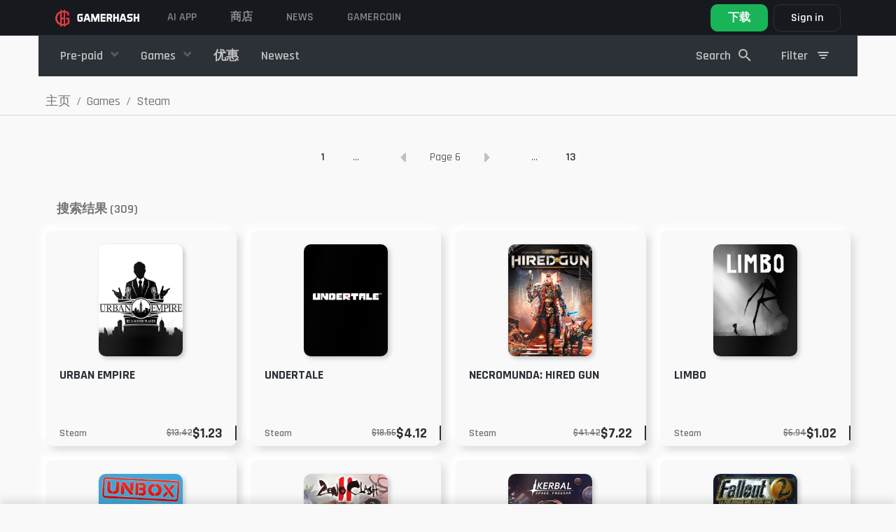

--- FILE ---
content_type: text/html; charset=UTF-8
request_url: https://gamerhash.com/ch/shop/steam-1?page=6
body_size: 17019
content:
<!DOCTYPE html>
<html lang="ch">

<head>

    <meta charset="utf-8">
    <meta name="viewport" content="width=device-width, initial-scale=1, shrink-to-fit=no">

    <!-- Admitad token -->
    <meta name="verify-admitad" content="7cbc70f034"/>
    <!-- CSRF Token -->
    <meta name="csrf-token" content="WP0Opo5KeBHghjEpj5MiLt3T0RCwXxIR0TKkjivY">

                                        <meta name="robots" content="noindex">
                                
    
        <meta name="title" content="Free Steam Games Keys for free">
        <meta name="description" content="Looking for Steam games ? Here you can get them for free, just use the GamerHash app!">
        <meta name="keywords" content="games for free,free games,free keys,keys for free,games without paying,Steam for free">
        <meta name="image" content="https://gamerhash.com/images/meta/meta-image.png">

        <meta property="og:title" content="Free Steam Games Keys for free">
        <meta property="og:site_name" content="GamerHash">
        <meta property="og:description"
              content="Looking for Steam games ? Here you can get them for free, just use the GamerHash app!">
        <meta property="og:url" content="https://gamerhash.com">
        <meta property="og:type" content="website"/>
        <meta property="og:image" content="https://gamerhash.com/images/meta/meta-image.png">

        <meta name="twitter:card" content="summary_large_image">
        <meta name="twitter:site" content="@GamerHashCom">
        <meta name="twitter:title" content="Free Steam Games Keys for free">
        <meta name="twitter:description"
              content="Looking for Steam games ? Here you can get them for free, just use the GamerHash app!">
        <meta name="twitter:image" content="https://gamerhash.com/images/meta/meta-image.png">
        <meta name="twitter:image:alt" content="Gamerhash.com">

        <meta name="type" content="website"/>

        <title>
                            Free Steam Games Keys for free
                    </title>

        <link rel="icon" href="/favicon.ico">

        <link rel="manifest" href="/manifest.json">

                <link rel="canonical"
              href="https://gamerhash.com/ch/shop/steam-1 "/>

        
        <link href="/css/app.css?id=eb41c8aea4a20f140af5" rel="stylesheet">

        
            <!-- Google Tag Manager -->
<script>(function(w,d,s,l,i){w[l]=w[l]||[];w[l].push({'gtm.start':
            new Date().getTime(),event:'gtm.js'});var f=d.getElementsByTagName(s)[0],
        j=d.createElement(s),dl=l!='dataLayer'?'&l='+l:'';j.async=true;j.src=
        'https://www.googletagmanager.com/gtm.js?id='+i+dl;f.parentNode.insertBefore(j,f);
          })(window,document,'script','dataLayer','GTM-W8Q6NFV3');</script>
<!-- End Google Tag Manager -->


            
            
            
            
            
            
            
            

        
    
    <script type="application/ld+json">
        {
            "@context": "http://schema.org",
            "@type": "Organization",
            "name": "GamerHash",
            "description": "GamerHash is a PC application which facilitates the exchange of computing power for virtual goods such as most popular PC games, game credits, streaming services premium accounts, online delivery services vouchers and shopping giftcards. Users have the option to withdraw the collected funds to their external Bitcoin wallets.",
            "logo": "https://gamerhash.com/images/landing/logo_black.png",
            "url": "http://GamerHash.com",
            "sameAs": ["https://www.facebook.com/GamerHashApp/",
                "https://www.youtube.com/channel/UCv6axnIN6jczLcLraH4cK6g"
            ],
            "address": {
                "@type": "PostalAddress",
                "addressLocality": "Poznań",
                "addressCountry": "Poland"
            },
            "parentOrganization": "CoinAxe sp. z o.o.",
            "foundingDate": "2018-11-15",
            "location": {
                "@type": "Place",
                "address": {
                    "@type": "PostalAddress",
                    "addressLocality": "Poznań"
                }
            }
        }
    </script>


    
    <style>
        .tabs-section .tab-container .tab-content .right a {
            border: 1px solid hsla(0, 0%, 98%, .25);
            border-radius: 10px;
            color: #fff;
            font-size: 18px;
            font-style: normal;
            font-weight: 600;
            line-height: 150%;
            margin: auto;
            padding: 8px 24px;
            transition: background .3s ease, background-color .3s ease, color .3s ease, border-color .3s ease, transform .3s ease, filter .3s ease, opacity .3s ease
        }

        @media (min-width: 992px) {
            .tabs-section .tab-container .tab-content .right a {
                margin-left: auto;
                margin-right: 0;
                margin-top: 0;
                margin-bottom: 0;
            }
        }

        .tabs-section .tab-container .tab-content .right a:hover {
            background-color: hsla(0, 0%, 98%, .25);
            border-color: #fff;
            text-decoration: none
        }

        @media (max-width: 767.98px) {
            header.large-header {
                background-color: #181b1f;
            }
        }

        footer {
            margin-top: 0 !important;
        }
    </style>


</head>

<body id="page-top" class="    shop-products nav-dark nav-fluid nav-height-fixed
 lang-ch">
<!-- Google Tag Manager (noscript) -->
<noscript>
    <iframe src="https://www.googletagmanager.com/ns.html?id=GTM-W8Q6NFV3" height="0" width="0" style="display:none;visibility:hidden"></iframe>
</noscript>
<!-- End Google Tag Manager (noscript) -->


            <div id="shop-app" class="flex-1">
            <div class="shop">

                <button v-if="!filterIsOpen" v-on:click.prevent="setMobileFilter(true)" class="mobile-button-filter">
                    <svg width="40px" height="40px" id="filter" xmlns="http://www.w3.org/2000/svg" width="24"
                         height="24" viewBox="0 0 24 24">
                        <g id="ic_search_" data-name="ic_search ">
                            <rect id="square" width="24" height="24" fill="none"/>
                            <rect id="Rectangle_33187" data-name="Rectangle 33187" width="16" height="2" rx="1"
                                  transform="translate(20 9) rotate(180)" fill="#fff"/>
                            <rect id="Rectangle_33188" data-name="Rectangle 33188" width="12" height="2" rx="1"
                                  transform="translate(18 13) rotate(180)" fill="#fff"/>
                            <rect id="Rectangle_33189" data-name="Rectangle 33189" width="6" height="2" rx="1"
                                  transform="translate(15 17) rotate(180)" fill="#fff"/>
                        </g>
                    </svg>

                </button>
                                                                            <header class="nav2 fixed-top has-tos large-header">

    
    <nav
        class=" container-fluid  navbar navbar-expand">

        <div class="nav-platform d-none">
            <div>
                <svg xmlns="http://www.w3.org/2000/svg" width="24" height="25" viewBox="0 0 24 25" fill="none">
                    <path
                        d="M15.4071 11.8721V13.5117H17.3606V17.0349C16.7577 17.5596 16.0588 17.9624 15.3025 18.221C15.0755 18.2995 14.842 18.3579 14.6048 18.3954V6.56978C14.7095 6.60466 14.849 6.60466 14.9536 6.63955C15.6255 6.7712 16.2728 7.00658 16.8723 7.33723L16.9071 9.63956H18.8258C18.8258 9.08142 18.8606 8.55816 18.8606 8.0349V6.46513C18.0093 5.83551 17.0525 5.36298 16.035 5.06977C15.5662 4.94 15.088 4.8467 14.6048 4.7907V3.5H12.9653V4.68605H12.8606C12.2298 4.67783 11.5996 4.72452 10.9769 4.82559V3.5H9.33734V5.20931C9.26757 5.24419 9.19781 5.24419 9.12804 5.27908C8.09862 5.65223 7.15101 6.2208 6.33733 6.9535C5.56899 7.6441 4.97185 8.50398 4.59313 9.46514C4.19921 10.4649 3.99799 11.5301 4.00011 12.6047C3.99497 13.6051 4.17229 14.5981 4.52337 15.5349C4.88168 16.4707 5.44142 17.3163 6.16291 18.0117C6.95998 18.7748 7.91169 19.3577 8.95362 19.721C9.09795 19.7517 9.23837 19.7985 9.37223 19.8605V21.5001H11.0118V20.2443C11.6364 20.328 12.2654 20.3746 12.8955 20.3838H12.9653V21.5001H14.6048V20.2443C15.2349 20.1394 15.8539 19.9759 16.4537 19.7559C17.5188 19.3226 18.4726 18.6549 19.2444 17.8024V11.8721H15.4071ZM12.8606 6.43025H12.9653V11.907H11.0118V6.60467C11.6214 6.48981 12.2403 6.43142 12.8606 6.43025ZM7.73268 16.7559C7.18128 16.2138 6.75298 15.5595 6.47686 14.8373C6.20056 14.1253 6.05863 13.3684 6.05826 12.6047C6.04793 10.9792 6.67394 9.41417 7.80245 8.24421C8.2485 7.79865 8.76765 7.43288 9.33734 7.16281V17.8373C8.7465 17.5677 8.2043 17.2023 7.73268 16.7559ZM12.9304 18.5698C12.2869 18.5685 11.6449 18.5101 11.0118 18.3954V13.5117H12.9653V18.5698H12.9304Z"
                        fill="#F9F9F9" fill-opacity="0.5" />
                </svg>
            </div>
            <div>
                GAMERHASH<br>PLATFORM
            </div>
        </div>
        <a  class="navbar-brand" href="https://gamerhash.com/ch">
            <img src="https://gamerhash.com/images/gamerhash-logo.svg" alt="GAMERHASH" />
        </a>

        <button class="navbar-toggler" type="button" data-toggle="collapse" data-target="#navbarCollapse"
            aria-controls="navbarCollapse" aria-expanded="false" aria-label="Toggle navigation">
            <span class="navbar-toggler-icon"></span>
        </button>

        <div class="collapse navbar-collapse" id="navbarCollapse">
            <ul class="navbar-nav align-items-center navbar-nav-site justify-content-md-start " id="navbar-nav-site">

                <!-- <li class="nav-item">
                    <a class="nav-link" href="https://gamerhash.com/ch/stats">
                        GAMERHASH AI
                    </a>
                </li> -->

                <!-- <li class="nav-item">
                    <a class="nav-link" target="_blank" href="https://gamercoin.com/en/token">
                        GHX Token
                    </a>
                </li> -->

 <li class="nav-item">
                    <a class="nav-link" href="https://gamerhash.com/ch#ai-app" data-scroll-target="#ai-app">
                       AI APP
                    </a>
		</li>

                <li class="nav-item">
                    <a class="nav-link" href="https://gamerhash.com/ch/shop">
                        商店
                    </a>
                </li>


                <li class="nav-item">
                    <a class="nav-link" target="_blank" href="https://twitter.com/GamerHashCom">
                        News
                    </a>
                </li>

                <li class="nav-item">
                    <a class="nav-link" target="_blank" href="https://gamercoin.com">
                        GAMERCOIN
                    </a>
                </li>

                                                
            </ul>

            
                            <shop-navbar :price-options="
[
            {
                id: 'price',
                text: 'Low to high',
            },
            {
                id: '-price',
                text: 'High to low',
            },
        ]
" filter-url="https://gamerhash.com/ch/shop/steam-1"
    type="shop" inline-template>
    <transition name="slide-fade">
        <div v-show="filterIsOpen || !isMobile" class="shop-navbar-wrap text-center"
            :class="filterIsOpen || !isMobile ? 'shop-navbar-wrap__show': null" id="shop-navbar-wrap">

            <div
                :class=" !isMobile
                ? 'container d-flex justify-content-between align-items-center' : 'shop-navbar-wrap__container'">
                <div class="shop-navbar-wrap__close" v-on:click.prevent=" setMobileFilter(false)">
                    <div class="shop-navbar-wrap__close--icon"></div>
                </div>
                                    <ul class="shop-navbar-wrap__list shop-navbar order-2 order-md-1 " id="shop-navbar">

                        
                                                    
                                <li class="nav-item  order-8 order-md-2"
                                    :class="!isMobile ? 'dropdown category-dropdown' : null">
                                    <a class="nav-link nav-link--category "
                                        :class="!isMobile ? 'dropdown-toggle' : null"
                                        href=" https://gamerhash.com/ch/shop/giftcards " id="category-2"
                                        data-toggle="dropdown" aria-haspopup="true" aria-expanded="false">
                                        Pre-paid
                                    </a>
                                    <div :class="!isMobile ? 'dropdown-menu secondary-dropdown-menu ' : 'd-flex flex-wrap'"
                                        aria-labelledby="category-2">
                                        <div class="dropdown-tip d-none d-md-block"></div>
                                        <a class="dropdown-item  nav-link " href="https://gamerhash.com/ch/shop/giftcards "
                                            :class="!isMobile ? null : 'w-50'"> <img
                                                src="https://gamerhash.com/images/shop/category-icon-all.svg"
                                                class="shop-navbar-wrap__category-icon"
                                                alt="显示全部">
                                            显示全部</a>

                                                                                                                                    <a class="dropdown-item   nav-link" :class="!isMobile ? 'w-100' : 'w-50'"
                                                    href="https://gamerhash.com/ch/shop/giftcards-2 "><img src="https://gamerhash.com/storage/categories/GmvGYliXFZ5Lr7JEj3pe5YnxXZ2Tkb2nHSOHq1L4.svg"
                                                        class="shop-navbar-wrap__category-icon"
                                                        alt="Gift cards">Gift cards</a>
                                                                                                                                                                                <a class="dropdown-item   nav-link" :class="!isMobile ? 'w-100' : 'w-50'"
                                                    href="https://gamerhash.com/ch/shop/pre-paid "><img src="https://gamerhash.com/storage/categories/lDPD19GenMhWWroRhAExNIwVwA0PAVEmP1zQfZEH.svg"
                                                        class="shop-navbar-wrap__category-icon"
                                                        alt="Prepaid">Prepaid</a>
                                                                                                                                                                                <a class="dropdown-item   nav-link" :class="!isMobile ? 'w-100' : 'w-50'"
                                                    href="https://gamerhash.com/ch/shop/skins "><img src="https://gamerhash.com/storage/categories/npCqL9Mhyl2RINgqMXQ1rgje2gBESwAogBmgKZDf.svg"
                                                        class="shop-navbar-wrap__category-icon"
                                                        alt="Gaming">Gaming</a>
                                                                                                                        </div>

                                </li>
                                                                                
                                <li class="nav-item  order-9 order-md-3"
                                    :class="!isMobile ? 'dropdown category-dropdown' : null">
                                    <a class="nav-link nav-link--category "
                                        :class="!isMobile ? 'dropdown-toggle' : null"
                                        href=" https://gamerhash.com/ch/shop/games " id="category-1"
                                        data-toggle="dropdown" aria-haspopup="true" aria-expanded="false">
                                        Games
                                    </a>
                                    <div :class="!isMobile ? 'dropdown-menu secondary-dropdown-menu ' : 'd-flex flex-wrap'"
                                        aria-labelledby="category-1">
                                        <div class="dropdown-tip d-none d-md-block"></div>
                                        <a class="dropdown-item  nav-link " href="https://gamerhash.com/ch/shop/games "
                                            :class="!isMobile ? null : 'w-50'"> <img
                                                src="https://gamerhash.com/images/shop/category-icon-all.svg"
                                                class="shop-navbar-wrap__category-icon"
                                                alt="显示全部">
                                            显示全部</a>

                                                                                                                                    <a class="dropdown-item   nav-link" :class="!isMobile ? 'w-100' : 'w-50'"
                                                    href="https://gamerhash.com/ch/shop/gog-com-1 "><img src="https://gamerhash.com/storage/categories/RGUx997WCDuO2e3uGme4yED0T7xovVNX3dE2BjSl.svg"
                                                        class="shop-navbar-wrap__category-icon"
                                                        alt="GOG.com">GOG.com</a>
                                                                                                                                                                                <a class="dropdown-item   nav-link" :class="!isMobile ? 'w-100' : 'w-50'"
                                                    href="https://gamerhash.com/ch/shop/battle-net-1 "><img src="https://gamerhash.com/storage/categories/uR2l7CVskoz9RDrMUYs1PtV5YlwJgQA4RFuRAbMK.svg"
                                                        class="shop-navbar-wrap__category-icon"
                                                        alt="Battle.net">Battle.net</a>
                                                                                                                                                                                <a class="dropdown-item   nav-link" :class="!isMobile ? 'w-100' : 'w-50'"
                                                    href="https://gamerhash.com/ch/shop/epic-games-1 "><img src="https://gamerhash.com/storage/categories/OOhjX4LIQEPYwFdziMMToCPp6V8dETZxwwdfOtkU.svg"
                                                        class="shop-navbar-wrap__category-icon"
                                                        alt="Epic Games">Epic Games</a>
                                                                                                                                                                                <a class="dropdown-item   nav-link" :class="!isMobile ? 'w-100' : 'w-50'"
                                                    href="https://gamerhash.com/ch/shop/steam-1 "><img src="https://gamerhash.com/storage/categories/413StKNYo7aQEK68ce5wJfCzUgPvx7OQsby2DEXx.svg"
                                                        class="shop-navbar-wrap__category-icon"
                                                        alt="Steam">Steam</a>
                                                                                                                                                                                <a class="dropdown-item   nav-link" :class="!isMobile ? 'w-100' : 'w-50'"
                                                    href="https://gamerhash.com/ch/shop/origin-1 "><img src="https://gamerhash.com/storage/categories/RlK8QcKCWqRXCtMpRCMTKALSuLjXWcSJ0SuY1YSl.svg"
                                                        class="shop-navbar-wrap__category-icon"
                                                        alt="Origin">Origin</a>
                                                                                                                                                                                <a class="dropdown-item   nav-link" :class="!isMobile ? 'w-100' : 'w-50'"
                                                    href="https://gamerhash.com/ch/shop/uplay-1 "><img src="https://gamerhash.com/storage/categories/p6jSD9j1fRTjrr3BiBSJtReQpziv8F1Chl8Jyiag.svg"
                                                        class="shop-navbar-wrap__category-icon"
                                                        alt="Uplay">Uplay</a>
                                                                                                                                                                                <a class="dropdown-item   nav-link" :class="!isMobile ? 'w-100' : 'w-50'"
                                                    href="https://gamerhash.com/ch/shop/windows-store-1 "><img src="https://gamerhash.com/storage/categories/aIYrx8TKGDLzfq3dmliBQN4QUcXGi5QJcCL7T32f.svg"
                                                        class="shop-navbar-wrap__category-icon"
                                                        alt="Microsoft Store">Microsoft Store</a>
                                                                                                                                                                                <a class="dropdown-item   nav-link" :class="!isMobile ? 'w-100' : 'w-50'"
                                                    href="https://gamerhash.com/ch/shop/rockstar-social-club-1 "><img src="https://gamerhash.com/storage/categories/a1xjMmmolvww5Wu8X1xqzIHcxGO62eM9oVjviWF9.svg"
                                                        class="shop-navbar-wrap__category-icon"
                                                        alt="Rockstar Social Club">Rockstar Social Club</a>
                                                                                                                                                                                <a class="dropdown-item   nav-link" :class="!isMobile ? 'w-100' : 'w-50'"
                                                    href="https://gamerhash.com/ch/shop/bethesda-4 "><img src="https://gamerhash.com/storage/categories/kSf5Q3pzvTpmAyv9DNZijg05iEVABAdo5JNjW6gC.svg"
                                                        class="shop-navbar-wrap__category-icon"
                                                        alt="Bethesda">Bethesda</a>
                                                                                                                        </div>

                                </li>
                                                                            <div class="d-flex order-1 order-md-10 ">

                                                        <li class="nav-item   ">
                                <a class="nav-link extra-links"
                                    href="
                                                                                   https://gamerhash.com/ch/shop/promo ">
                                    <img src="https://gamerhash.com/images/shop/category-icon-promo.svg"
                                        class="shop-navbar-wrap__category-icon d-inline  d-md-none"
                                        alt="优惠">
                                    优惠</a>
                            </li>
                            
                            <li class="nav-item   order-md-4">
                                <a class="nav-link extra-links"
                                    href="
                                                https://gamerhash.com/ch/shop/latest "><img
                                        src="https://gamerhash.com/images/shop/category-icon-new.svg"
                                        class="shop-navbar-wrap__category-icon d-inline  d-md-none"
                                        alt="account.common.menu.latest">
                                    Newest</a>
                            </li>
                        </div>
                    </ul>
                                <li class="nav-item ml-md-auto order-1 order-md-2 nav-item-search d-flex  cursor-pointer mr-md-4"
                    v-on:click="setOpenSearchingOverlay(true)">
                    <div class="form-group shop-navbar-wrap__search-group mb-0">
                        <input class="form-control search-trigger d-block d-md-none" placeholder="Search" name="q" type="text">
                        <span class="nav-link px-0 d-none d-md-block">Search</span>
                        <img class="ml-2 d-none d-md-block" src="https://gamerhash.com/images/shop/search.svg"
                            alt="Search" />
                    </div>

                </li>

                <li class="nav-item order-3 order-md-3 nav-item-filters d-flex">
                                            <shop-filter-wrapper :is-mobile="isMobile" v-on:reset-filter="resetFilter" v-on:handle-filter="handleFilter"
    :regions="[{&quot;id&quot;:1,&quot;image&quot;:&quot;Gyhkh3FNEwA1VxA6OmO5z80IUsb8k7Ia2ZWVuJbI.svg&quot;,&quot;is_visible&quot;:1,&quot;key&quot;:&quot;region_polish&quot;,&quot;created_at&quot;:&quot;2019-06-04T10:34:47.000000Z&quot;,&quot;updated_at&quot;:&quot;2021-09-08T12:52:31.000000Z&quot;,&quot;name&quot;:&quot;Poland&quot;,&quot;translations&quot;:[{&quot;id&quot;:5,&quot;market_region_id&quot;:1,&quot;name&quot;:&quot;Poland&quot;,&quot;locale&quot;:&quot;ch&quot;},{&quot;id&quot;:2,&quot;market_region_id&quot;:1,&quot;name&quot;:&quot;Poland&quot;,&quot;locale&quot;:&quot;en&quot;},{&quot;id&quot;:6,&quot;market_region_id&quot;:1,&quot;name&quot;:&quot;Poland&quot;,&quot;locale&quot;:&quot;jp&quot;},{&quot;id&quot;:7,&quot;market_region_id&quot;:1,&quot;name&quot;:&quot;Poland&quot;,&quot;locale&quot;:&quot;kr&quot;},{&quot;id&quot;:1,&quot;market_region_id&quot;:1,&quot;name&quot;:&quot;Polska&quot;,&quot;locale&quot;:&quot;pl&quot;},{&quot;id&quot;:4,&quot;market_region_id&quot;:1,&quot;name&quot;:&quot;Poland&quot;,&quot;locale&quot;:&quot;pt&quot;},{&quot;id&quot;:3,&quot;market_region_id&quot;:1,&quot;name&quot;:&quot;Poland&quot;,&quot;locale&quot;:&quot;ru&quot;}]},{&quot;id&quot;:2,&quot;image&quot;:&quot;AAAye8Ye2ZvImlZu8Bv8xjXkXF7HlynJdE4trfUa.svg&quot;,&quot;is_visible&quot;:1,&quot;key&quot;:&quot;region_english&quot;,&quot;created_at&quot;:&quot;2019-06-04T10:35:24.000000Z&quot;,&quot;updated_at&quot;:&quot;2021-09-08T12:52:49.000000Z&quot;,&quot;name&quot;:&quot;Europe&quot;,&quot;translations&quot;:[{&quot;id&quot;:12,&quot;market_region_id&quot;:2,&quot;name&quot;:&quot;Europe&quot;,&quot;locale&quot;:&quot;ch&quot;},{&quot;id&quot;:9,&quot;market_region_id&quot;:2,&quot;name&quot;:&quot;Europe&quot;,&quot;locale&quot;:&quot;en&quot;},{&quot;id&quot;:13,&quot;market_region_id&quot;:2,&quot;name&quot;:&quot;Europe&quot;,&quot;locale&quot;:&quot;jp&quot;},{&quot;id&quot;:14,&quot;market_region_id&quot;:2,&quot;name&quot;:&quot;Europe&quot;,&quot;locale&quot;:&quot;kr&quot;},{&quot;id&quot;:8,&quot;market_region_id&quot;:2,&quot;name&quot;:&quot;Europa&quot;,&quot;locale&quot;:&quot;pl&quot;},{&quot;id&quot;:11,&quot;market_region_id&quot;:2,&quot;name&quot;:&quot;Europe&quot;,&quot;locale&quot;:&quot;pt&quot;},{&quot;id&quot;:10,&quot;market_region_id&quot;:2,&quot;name&quot;:&quot;Europe&quot;,&quot;locale&quot;:&quot;ru&quot;}]},{&quot;id&quot;:3,&quot;image&quot;:&quot;HRgXN4fvj338bpE26f1Hsq0uXx9rexPnA3al2r3X.svg&quot;,&quot;is_visible&quot;:1,&quot;key&quot;:&quot;region_asia&quot;,&quot;created_at&quot;:&quot;2019-06-04T14:48:38.000000Z&quot;,&quot;updated_at&quot;:&quot;2021-09-08T12:52:59.000000Z&quot;,&quot;name&quot;:&quot;Asia-Pacific&quot;,&quot;translations&quot;:[{&quot;id&quot;:19,&quot;market_region_id&quot;:3,&quot;name&quot;:&quot;Asia-Pacific&quot;,&quot;locale&quot;:&quot;ch&quot;},{&quot;id&quot;:16,&quot;market_region_id&quot;:3,&quot;name&quot;:&quot;Asia-Pacific&quot;,&quot;locale&quot;:&quot;en&quot;},{&quot;id&quot;:20,&quot;market_region_id&quot;:3,&quot;name&quot;:&quot;Asia-Pacific&quot;,&quot;locale&quot;:&quot;jp&quot;},{&quot;id&quot;:21,&quot;market_region_id&quot;:3,&quot;name&quot;:&quot;Asia-Pacific&quot;,&quot;locale&quot;:&quot;kr&quot;},{&quot;id&quot;:15,&quot;market_region_id&quot;:3,&quot;name&quot;:&quot;Azja i Oceania&quot;,&quot;locale&quot;:&quot;pl&quot;},{&quot;id&quot;:18,&quot;market_region_id&quot;:3,&quot;name&quot;:&quot;Asia-Pacific&quot;,&quot;locale&quot;:&quot;pt&quot;},{&quot;id&quot;:17,&quot;market_region_id&quot;:3,&quot;name&quot;:&quot;Asia-Pacific&quot;,&quot;locale&quot;:&quot;ru&quot;}]},{&quot;id&quot;:4,&quot;image&quot;:&quot;Z0sFBhFtTSTzAjW7s9cBjPOAhEt5wcTfgMKl8T4b.svg&quot;,&quot;is_visible&quot;:1,&quot;key&quot;:&quot;region_global&quot;,&quot;created_at&quot;:&quot;2019-06-04T15:20:06.000000Z&quot;,&quot;updated_at&quot;:&quot;2021-09-08T12:53:06.000000Z&quot;,&quot;name&quot;:&quot;Global&quot;,&quot;translations&quot;:[{&quot;id&quot;:26,&quot;market_region_id&quot;:4,&quot;name&quot;:&quot;Global&quot;,&quot;locale&quot;:&quot;ch&quot;},{&quot;id&quot;:23,&quot;market_region_id&quot;:4,&quot;name&quot;:&quot;Global&quot;,&quot;locale&quot;:&quot;en&quot;},{&quot;id&quot;:27,&quot;market_region_id&quot;:4,&quot;name&quot;:&quot;Global&quot;,&quot;locale&quot;:&quot;jp&quot;},{&quot;id&quot;:28,&quot;market_region_id&quot;:4,&quot;name&quot;:&quot;Global&quot;,&quot;locale&quot;:&quot;kr&quot;},{&quot;id&quot;:22,&quot;market_region_id&quot;:4,&quot;name&quot;:&quot;Global&quot;,&quot;locale&quot;:&quot;pl&quot;},{&quot;id&quot;:25,&quot;market_region_id&quot;:4,&quot;name&quot;:&quot;Global&quot;,&quot;locale&quot;:&quot;pt&quot;},{&quot;id&quot;:24,&quot;market_region_id&quot;:4,&quot;name&quot;:&quot;Global&quot;,&quot;locale&quot;:&quot;ru&quot;}]},{&quot;id&quot;:5,&quot;image&quot;:&quot;KsVQycFRS5t9BPQQGfK4Yuk5R78HuzHeXNXPg3Zn.svg&quot;,&quot;is_visible&quot;:1,&quot;key&quot;:&quot;region_russian&quot;,&quot;created_at&quot;:&quot;2019-06-04T15:46:34.000000Z&quot;,&quot;updated_at&quot;:&quot;2021-09-08T12:53:13.000000Z&quot;,&quot;name&quot;:&quot;RU\/CIS&quot;,&quot;translations&quot;:[{&quot;id&quot;:33,&quot;market_region_id&quot;:5,&quot;name&quot;:&quot;RU\/CIS&quot;,&quot;locale&quot;:&quot;ch&quot;},{&quot;id&quot;:30,&quot;market_region_id&quot;:5,&quot;name&quot;:&quot;RU\/CIS&quot;,&quot;locale&quot;:&quot;en&quot;},{&quot;id&quot;:34,&quot;market_region_id&quot;:5,&quot;name&quot;:&quot;RU\/CIS&quot;,&quot;locale&quot;:&quot;jp&quot;},{&quot;id&quot;:35,&quot;market_region_id&quot;:5,&quot;name&quot;:&quot;RU\/CIS&quot;,&quot;locale&quot;:&quot;kr&quot;},{&quot;id&quot;:29,&quot;market_region_id&quot;:5,&quot;name&quot;:&quot;RU\/CIS&quot;,&quot;locale&quot;:&quot;pl&quot;},{&quot;id&quot;:32,&quot;market_region_id&quot;:5,&quot;name&quot;:&quot;RU\/CIS&quot;,&quot;locale&quot;:&quot;pt&quot;},{&quot;id&quot;:31,&quot;market_region_id&quot;:5,&quot;name&quot;:&quot;RU\/CIS&quot;,&quot;locale&quot;:&quot;ru&quot;}]},{&quot;id&quot;:6,&quot;image&quot;:&quot;Yjenq4alS3vF62rriWGSjbeKZmrcCUBS1v6XKDhB.svg&quot;,&quot;is_visible&quot;:1,&quot;key&quot;:&quot;region_portuguese&quot;,&quot;created_at&quot;:&quot;2019-06-18T09:44:42.000000Z&quot;,&quot;updated_at&quot;:&quot;2021-09-08T12:53:20.000000Z&quot;,&quot;name&quot;:&quot;South America&quot;,&quot;translations&quot;:[{&quot;id&quot;:40,&quot;market_region_id&quot;:6,&quot;name&quot;:&quot;South America&quot;,&quot;locale&quot;:&quot;ch&quot;},{&quot;id&quot;:37,&quot;market_region_id&quot;:6,&quot;name&quot;:&quot;South America&quot;,&quot;locale&quot;:&quot;en&quot;},{&quot;id&quot;:41,&quot;market_region_id&quot;:6,&quot;name&quot;:&quot;South America&quot;,&quot;locale&quot;:&quot;jp&quot;},{&quot;id&quot;:42,&quot;market_region_id&quot;:6,&quot;name&quot;:&quot;South America&quot;,&quot;locale&quot;:&quot;kr&quot;},{&quot;id&quot;:36,&quot;market_region_id&quot;:6,&quot;name&quot;:&quot;Ameryka Po\u0142udniowa&quot;,&quot;locale&quot;:&quot;pl&quot;},{&quot;id&quot;:39,&quot;market_region_id&quot;:6,&quot;name&quot;:&quot;South America&quot;,&quot;locale&quot;:&quot;pt&quot;},{&quot;id&quot;:38,&quot;market_region_id&quot;:6,&quot;name&quot;:&quot;South America&quot;,&quot;locale&quot;:&quot;ru&quot;}]}]" inline-template>
    <div class="ml-auto d-flex" :class="isMobile ? 'w-100 justify-content-between' : 'dropdown filters-dropdown' "
        id="filters-dropdown">

        <div class="ml-auto ml-md-0 nav-link dropdown-toggle filter-dropdown-trigger cursor-pointer  shop-navbar-wrap__filter-icon"
            :class="isMobile ? 'd-none' : null" data-toggle="dropdown" aria-haspopup="true" aria-expanded="false"
            href="#">
            <span class="d-flex align-items-center filter-dropdown-tr"><span
                    class="nav-link px-0">Filter</span>
                <img class="filter-ico" src="https://gamerhash.com/images/shop/filter.svg" /></span>
        </div>
        <div class=""
            :class=" isMobile ? 'w-100' : 'dropdown-menu filter-dropdown-menu dropdown-menu-right'"
            aria-labelledby=" filter-dropdown">
            <div class="dropdown-tip d-none d-md-block"></div>

            <form method="get" id="pr-filters-form" :class="isMobile ?  'row justify-content-between flex-wrap ' : null"
                action="">

                <div class="col-12 px-md-0  mb-3  ">

                    <div class="row form-row align-items-center">

                        <div class="col-12 col-md-5 filter-select-label">
                            Price range:
                        </div>

                        <div class="col-12 col-md-7">
                            <div class="d-flex justify-content-between align-items-center">

                                <div class="w-100 mr-4 mr-md-1">
                                    <input-price key="pmin" v-model="pgt" placeholder="Min" />
                                </div>


                                <div class="w-100 ml-1">
                                    <input-price key="pmax" v-model="plt" placeholder="Max" />

                                </div>


                            </div>


                        </div>

                    </div>

                </div>

                <div v-if="!isLatestPage  && showShopFilter" class="col-6 px-md-0 col-md-12   mb-3  ">

                    <div class="row form-row align-items-center">

                        <div class="col-md-5 filter-select-label">
                            Sort by price:
                        </div>

                        <div class="col-md-7">

                            <vue-select-2 id="price-sort-select" v-model="sort" :placeholder="placeholder"
                                :options="optionsSort" v-on:select="" :settings="{
                            theme: 'bootstrap',
                            minimumResultsForSearch: -1,
                          }"></vue-select-2>
                        </div>

                    </div>
                </div>

                <div v-if="!isSearchPage && showShopFilter" class="col-6 px-md-0 col-md-12  mb-3  ">

                    <div class="row form-row align-items-center">

                        <div class="col-md-5 filter-select-label">
                            Store region:
                        </div>

                        <div class="col-md-7">

                            <vue-select-2 id="region-select" v-model="region" :placeholder="placeholder"
                                :options="formatRegions" class="region-select" v-on:select="getSelectedRegion($event)"
                                :settings="{
                            theme: 'bootstrap',
                            minimumResultsForSearch: -1,
                            templateResult: formatRegionOption,
                            templateSelection: formatRegionOption,
                          }"></vue-select-2>

                        </div>

                    </div>
                </div>
                <div v-if="shopType ==='skins' && !isSearchPage" class="col-6 px-md-0 col-md-12  mb-3  ">

                    <div class="row form-row align-items-center">

                        <div class="col-md-5 filter-select-label">
                            Quality:
                        </div>

                        <div class="col-md-7">

                            <vue-select-2 id="skinquality" v-model="skinQuality" :placeholder="placeholder"
                                :options="skinQualityOptions" class="region-select" :settings="{
                            theme: 'bootstrap',
                            minimumResultsForSearch: -1,
                            templateResult: formatSkinQuality,
                            templateSelection: formatSkinQuality,
                          }"></vue-select-2>

                        </div>

                    </div>
                </div>

                <div v-if="showShopFilter" class="col-12 px-md-0 form-group  mb-3   availability-filter">
                    <div class="row form-row align-items-baseline">
                        <div class="col-6 col-md-7  filter-select-label">
                            <label for="availability-filter">
                                Show only available:</label>
                        </div>

                        <div class="col-6 col-md-5  text-right">
                            <input id="toggle-avail" type="checkbox" v-model="onlyAvail" data-toggle="toggle"
                                class="d-none">

                            <label for="toggle-avail" class="btn btn-toggle"
                                :class="{active:
                                onlyAvail}">
                                <div class="handle"></div>
                            </label>

                        </div>
                    </div>
                </div>
                <div class="row align-items-center justify-content-center d-none  d-md-flex">

                    <div class="col-auto">

                        <template v-if="filtersActive">

                            <button type="button" @click="$emit('handle-filter')"
                                class="btn btn-filter-form btn-go-filter">Update</button>
                            <button type="button" @click="$emit('reset-filter')"
                                class="btn btn-filter-form btn-reset-filter mr-3">Reset</button>

                        </template>
                        <template v-else>
                            <button type="button" @click="$emit('handle-filter')"
                                class="btn btn-filter-form btn-go-filter">Filter</button>
                        </template>



                    </div>

                </div>

            </form>
        </div>


    </div>
</shop-filter-wrapper>
                                    </li>
                <li class="nav-item mt-auto mb-0  order-4 order-md-4 d-flex d-md-none justify-content-center">
                    <button @click="handleFilter(true)"
                        class="btn btn-gradient-green w-100">Filter</button>
                </li>
            </div>
        </div>
    </transition>

</shop-navbar>
            
                                <ul class="navbar-nav align-items-center">
                
                    <li class="nav-item pr-2 pr-xxxl-4 dropdown nav-btn-download-dropdown d-none d-md-block" id="nav-btn-download-dropdown">

    <a href="https://gamerhash.com/ch/app-download" id="navbarDownloadDropdown" aria-haspopup="true"
        aria-expanded="false"
        class="btn btn-lg nav-btn-download-app ">

        <div class="d-lg-flex flex-column align-items-start justify-content-center">
            <span class="nav-btn-download-app-main">下载</span>
        </div>
    </a>
    <div class="dropdown-menu dropdown-menu-right  mt-0 dropdown-download" aria-labelledby="navbarDownloadDropdown">

        <div class="download-dropdown-menu">

            <div class="dropdown-nav-menu">
                <div class="item">
                    <a class="item-link" href="https://gamerhash.com/ch/app-download">
                        <div class="icon ai"></div>
                        <div class="nav-btn-download-body">
                            <div class="nav-btn-download-title">
                                GamerHash AI
                            </div>
                            <div class="nav-btn-download-description">
                                AI and GPU/CPU earning
                            </div>
                        </div>
                    </a>
                    <div class="btn-section">
                        <div class="new">
                            N
                        </div>
                        <a data-target="https://gamerhash.com/ch/app-downloaded"
                            href="https://gamerhash.com/app/download?platform=ai-windows" class="platform">
                            <svg xmlns="http://www.w3.org/2000/svg" width="32" height="33" viewBox="0 0 32 33"
                                fill="none">
                                <g clip-path="url(#clip0_773_4414)">
                                    <path
                                        d="M26.2545 6.50665C22.6674 7.01197 19.0172 7.52393 15.4434 8.10571V16.0611C19.0172 16.0611 22.6674 15.988 26.2445 15.988V6.5L26.2545 6.50665Z"
                                        fill="#F9F9F9" />
                                    <path
                                        d="M14.4952 8.23926C11.7226 8.53015 9.01977 8.90415 6.32031 9.333V16.1348C9.02144 16.1348 11.7226 16.0617 14.4952 16.0617V8.25256V8.23926Z"
                                        fill="#F9F9F9" />
                                    <path
                                        d="M14.4834 16.9428C13.5592 16.966 12.6417 16.9727 11.7308 16.9727C9.90898 16.9727 8.10713 16.9428 6.30859 16.9428V23.728C9.00972 24.0904 11.7108 24.4561 14.4834 24.8217V16.9395V16.9428Z"
                                        fill="#F9F9F9" />
                                    <path
                                        d="M26.2545 17.0117H15.4434V24.9671C19.0172 25.4758 22.6674 25.9146 26.2545 26.4997V17.0117Z"
                                        fill="#F9F9F9" />
                                </g>
                                <defs>
                                    <clipPath id="clip0_773_4414">
                                        <rect width="32" height="32" fill="white" transform="translate(0 0.5)" />
                                    </clipPath>
                                </defs>
                            </svg>

                        </a>
                    </div>
                </div>

                <div class="item">
                    <a class="item-link" href="https://gamerhash.com/ch/app-download">
                        <div class="icon miner"></div>
                        <div class="nav-btn-download-body">
                            <div class="nav-btn-download-title">
                                GamerHash Miner
                            </div>
                            <div class="nav-btn-download-description">
                                Mining with GPU/CPU
                            </div>
                        </div>
                    </a>
                    <div class="btn-section">

                        <a data-target="https://gamerhash.com/ch/app-downloaded"
                            href="https://gamerhash.com/app/download?platform=windows"
                            class="platform app-download-btn">
                            <svg xmlns="http://www.w3.org/2000/svg" width="32" height="33" viewBox="0 0 32 33"
                                fill="none">
                                <g clip-path="url(#clip0_773_4412)">
                                    <path
                                        d="M26.2545 6.50665C22.6674 7.01197 19.0172 7.52393 15.4434 8.10571V16.0611C19.0172 16.0611 22.6674 15.988 26.2445 15.988V6.5L26.2545 6.50665Z"
                                        fill="#F9F9F9" />
                                    <path
                                        d="M14.4952 8.23926C11.7226 8.53015 9.01977 8.90415 6.32031 9.333V16.1348C9.02144 16.1348 11.7226 16.0617 14.4952 16.0617V8.25256V8.23926Z"
                                        fill="#F9F9F9" />
                                    <path
                                        d="M14.4834 16.9428C13.5592 16.966 12.6417 16.9727 11.7308 16.9727C9.90898 16.9727 8.10713 16.9428 6.30859 16.9428V23.728C9.00972 24.0904 11.7108 24.4561 14.4834 24.8217V16.9395V16.9428Z"
                                        fill="#F9F9F9" />
                                    <path
                                        d="M26.2545 17.0117H15.4434V24.9671C19.0172 25.4758 22.6674 25.9146 26.2545 26.4997V17.0117Z"
                                        fill="#F9F9F9" />
                                </g>
                                <defs>
                                    <clipPath id="clip0_773_4412">
                                        <rect width="32" height="32" fill="white" transform="translate(0 0.5)" />
                                    </clipPath>
                                </defs>
                            </svg>
                        </a>
                        <a href="https://gamerhash.com/app/download?platform=macos"
                            data-target="https://gamerhash.com/ch/app-downloaded" class="platform app-download-btn">
                            <svg xmlns="http://www.w3.org/2000/svg" width="32" height="33" viewBox="0 0 32 33"
                                fill="none">
                                <g clip-path="url(#clip0_773_4182)">
                                    <path
                                        d="M16.6882 8.24013C17.0702 7.73999 17.5608 7.32536 18.1263 7.02491C18.6917 6.72447 19.3185 6.54537 19.9632 6.5C20.0183 7.075 19.9512 7.65475 19.7659 8.20416C19.5806 8.75358 19.2811 9.26124 18.8853 9.69643C18.5354 10.1647 18.0663 10.5392 17.5228 10.7846C16.9792 11.0299 16.3793 11.1377 15.78 11.0979C15.7168 10.5872 15.7649 10.0695 15.9212 9.57757C16.0776 9.08564 16.3387 8.63021 16.6882 8.24013ZM15.9506 12.2377C16.655 12.2377 17.9633 11.3083 19.6663 11.3083C20.4699 11.2745 21.2689 11.4409 21.9854 11.7914C22.7019 12.142 23.3114 12.6646 23.7545 13.3084C23.0633 13.6929 22.4907 14.246 22.0946 14.9115C21.6985 15.5769 21.4931 16.3311 21.4992 17.0973C21.504 17.9639 21.7724 18.8103 22.2714 19.5328C22.7704 20.2553 23.4784 20.8224 24.3086 21.1647C24.3086 21.1647 22.3447 26.4699 19.6921 26.4699C18.4732 26.4699 17.5263 25.683 16.2429 25.683C14.9345 25.683 13.6363 26.5 12.7909 26.5C10.3687 26.4982 7.30859 21.4697 7.30859 17.4271C7.30859 13.4508 9.89852 11.3632 12.3289 11.3632C13.9083 11.3632 15.1337 12.2368 15.9552 12.2368L15.9506 12.2377Z"
                                        fill="#F9F9F9" />
                                </g>
                                <defs>
                                    <clipPath id="clip0_773_4182">
                                        <rect width="32" height="32" fill="white" transform="translate(0 0.5)" />
                                    </clipPath>
                                </defs>
                            </svg>
                        </a>
                        <a href="https://gamerhash.com/app/download?platform=linux"
                            data-target="https://gamerhash.com/ch/app-downloaded" class="platform app-download-btn">
                            <svg xmlns="http://www.w3.org/2000/svg" width="32" height="33" viewBox="0 0 32 33"
                                fill="none">
                                <g clip-path="url(#clip0_773_4171)">
                                    <path
                                        d="M24.8635 22.9883C24.5036 22.8083 24.1922 22.5615 23.9292 22.268C23.7284 22.0479 23.6246 21.7611 23.6454 21.4677C23.6454 21.461 23.6454 21.4543 23.6454 21.441C23.6454 21.4343 23.6454 21.4277 23.6454 21.421C23.6454 21.421 23.6454 21.421 23.6454 21.4143C23.6454 21.3343 23.6246 21.2743 23.5969 21.2409C23.4931 21.0008 23.2717 20.8074 23.1055 20.6807C23.6454 20.0737 23.5139 19.4935 23.2786 18.313C23.0363 17.1125 22.4826 15.992 21.659 15.0516C21.0154 14.2646 20.4548 13.4109 20.0049 12.5105C19.5135 11.6434 19.6519 9.96936 19.4027 8.70214C19.1536 7.43493 17.9424 6.46117 16.0045 6.50119C14.0666 6.54121 13.1322 7.53497 13.2014 9.80262C13.236 10.9431 13.2706 11.4433 13.3052 12.3104C13.3398 13.1774 13.4644 13.0774 13.0422 13.6309C12.62 14.1845 12.883 13.8644 12.2878 14.6781C11.748 15.2516 11.3189 15.9186 11.0213 16.6322C10.7583 17.3726 10.433 18.0862 10.0315 18.7732C9.7893 19.1267 9.6924 19.5535 9.74777 19.9737C9.75469 20.1871 9.77545 20.2938 9.84467 20.3205C9.87927 20.3338 9.90696 20.3338 9.94848 20.3205C9.7893 20.4806 9.55398 20.7407 9.49169 20.9141C9.464 20.9741 9.44324 21.0408 9.4294 21.1008C9.18024 21.8678 8.59886 21.7545 7.98288 21.7545C7.3669 21.7545 7.27693 22.3881 7.50532 23.0083C7.64375 23.4685 7.5953 23.9621 7.3669 24.3956C7.26308 24.6957 7.20772 25.0626 8.01749 25.2293C8.82726 25.396 8.10746 25.2827 9.45016 25.5294C10.3776 25.7362 11.2843 26.023 12.1563 26.3831C13.0561 26.6699 13.2291 26.3831 13.7067 26.0163C13.9627 25.8096 14.2673 25.6495 14.5856 25.5561C14.9109 25.4627 15.2501 25.4294 15.5892 25.4627C16.6412 25.4494 17.9978 25.4627 18.4061 25.4761C18.8144 25.4894 18.8975 25.4427 19.0774 25.7762C19.3335 26.2631 19.728 26.4632 20.5932 26.4632C21.4583 26.4632 21.7006 26.0963 22.1435 25.6762C22.6141 25.2627 23.1609 24.9292 23.7492 24.6891C24.1991 24.5023 24.6282 24.2622 25.0158 23.9754C25.5418 23.6219 25.2788 23.2218 24.8566 22.9683L24.8635 22.9883Z"
                                        fill="#F9F9F9" />
                                </g>
                                <defs>
                                    <clipPath id="clip0_773_4171">
                                        <rect width="32" height="32" fill="white" transform="translate(0 0.5)" />
                                    </clipPath>
                                </defs>
                            </svg>
                        </a>
                    </div>
                </div>

                <div class="item">
                    <a class="item-link" href="https://gamerhash.com/ch/app-download">
                        <div class="icon mobile"></div>
                        <div class="nav-btn-download-body">
                            <div class="nav-btn-download-title">
                                GamerHash Mobile
                            </div>
                            <div class="nav-btn-download-description">
                                Wallet, store and AI Chat
                            </div>
                        </div>
                    </a>
                    <div class="btn-section">
                        <a href="https://apps.apple.com/pl/app/gamerhash-bitcoin-rewards/id1480204747" class="platform">
                            <svg xmlns="http://www.w3.org/2000/svg" width="32" height="33" viewBox="0 0 32 33"
                                fill="none">
                                <g clip-path="url(#clip0_773_4188)">
                                    <path
                                        d="M16.6882 8.24013C17.0702 7.73999 17.5608 7.32536 18.1263 7.02491C18.6917 6.72447 19.3185 6.54537 19.9632 6.5C20.0183 7.075 19.9512 7.65475 19.7659 8.20416C19.5806 8.75358 19.2811 9.26124 18.8853 9.69643C18.5354 10.1647 18.0663 10.5392 17.5228 10.7846C16.9792 11.0299 16.3793 11.1377 15.78 11.0979C15.7168 10.5872 15.7649 10.0695 15.9212 9.57757C16.0776 9.08564 16.3387 8.63021 16.6882 8.24013ZM15.9506 12.2377C16.655 12.2377 17.9633 11.3083 19.6663 11.3083C20.4699 11.2745 21.2689 11.4409 21.9854 11.7914C22.7019 12.142 23.3114 12.6646 23.7545 13.3084C23.0633 13.6929 22.4907 14.246 22.0946 14.9115C21.6985 15.5769 21.4931 16.3311 21.4992 17.0973C21.504 17.9639 21.7724 18.8103 22.2714 19.5328C22.7704 20.2553 23.4784 20.8224 24.3086 21.1647C24.3086 21.1647 22.3447 26.4699 19.6921 26.4699C18.4732 26.4699 17.5263 25.683 16.2429 25.683C14.9345 25.683 13.6363 26.5 12.7909 26.5C10.3687 26.4982 7.30859 21.4697 7.30859 17.4271C7.30859 13.4508 9.89852 11.3632 12.3289 11.3632C13.9083 11.3632 15.1337 12.2368 15.9552 12.2368L15.9506 12.2377Z"
                                        fill="#F9F9F9" />
                                </g>
                                <defs>
                                    <clipPath id="clip0_773_4188">
                                        <rect width="32" height="32" fill="white" transform="translate(0 0.5)" />
                                    </clipPath>
                                </defs>
                            </svg>
                        </a>
                        <a href="https://play.google.com/store/apps/details?id=com.gamerhash.app&pli=1"
                            class="platform">
                            <svg xmlns="http://www.w3.org/2000/svg" width="32" height="33" viewBox="0 0 32 33"
                                fill="none">
                                <g clip-path="url(#clip0_773_4186)">
                                    <path
                                        d="M21.7081 13.425L23.5416 10.0965C23.6445 9.90375 23.58 9.66052 23.3963 9.55253C23.2164 9.44656 22.9884 9.51014 22.8826 9.69584L21.028 13.0637C18.0334 11.6517 14.6059 11.6517 11.6113 13.0637L9.75669 9.69483C9.64895 9.5051 9.41423 9.44354 9.23435 9.55657C9.05735 9.66759 8.99674 9.90677 9.09775 10.0955L10.9312 13.424C7.76928 15.2194 5.62219 18.5589 5.30859 22.5H27.3086C26.995 18.5589 24.8431 15.2194 21.7081 13.425ZM11.2497 19.2119C10.7446 19.2119 10.3358 18.783 10.3358 18.2531C10.3358 17.7233 10.7446 17.2944 11.2497 17.2944C11.7547 17.2944 12.1635 17.7233 12.1635 18.2531C12.1635 18.782 11.7547 19.2119 11.2497 19.2119ZM21.3781 19.2119C20.8731 19.2119 20.4643 18.783 20.4643 18.2531C20.4643 17.7233 20.8731 17.2944 21.3781 17.2944C21.8831 17.2944 22.292 17.7233 22.292 18.2531C22.292 18.783 21.8831 19.2119 21.3781 19.2119Z"
                                        fill="#F9F9F9" />
                                </g>
                                <defs>
                                    <clipPath id="clip0_773_4186">
                                        <rect width="32" height="32" fill="white" transform="translate(0 0.5)" />
                                    </clipPath>
                                </defs>
                            </svg>
                        </a>
                    </div>
                </div>

            </div>
        </div>
    </div>
</li>


                    
                    <li class="nav-item dropdown  pr-xxxl-4 nav-log-dropdown">

                                                    <a class="d-block user-account logged-out" href="javascript:void(null);" id="navbarLoginDropdown" role="button"
   data-toggle="dropdown" data-boundary="window" aria-haspopup="true" aria-expanded="false">
    Sign in
</a>
<div class="dropdown-menu dropdown-menu-right mt-0 pt-2 dropdown-login" aria-labelledby="navbarLoginDropdown">

    <div class="login-dropdown-menu">

        <div class="form-group mb-2">

            <a href="https://gamerhash.com/ch/auth/login"
               class="btn btn-block btn-sm btn-email-red-login">Login with email</a>

        </div>

        <p class="text-center mb-2">
            Don&#039;t have an account?
        </p>

        <div class="form-group mb-2">
            <a class="btn btn-block btn-sm btn-email-white-login"
               href="https://gamerhash.com/ch/auth/register">Register</a>
        </div>
        <div class="or-line mb-4 mt-4">
            <span>or</span>
        </div>

        <div class="socials">
            <a href="https://gamerhash.com/ch/auth/facebook"
               class="social facebook"></a>
            <a href="https://gamerhash.com/ch/auth/google"
               class="social google"></a>
            <a href="https://gamerhash.com/ch/auth/steam"
               class="social steam"></a>

                        <a id="metamask-btn"
               data-toggle="tooltip"
               data-widget="collapse"
               data-title="Install the MetaMask extension"
               href="https://gamerhash.com/ch/auth/login?provider=metamask"
               class="social metamask"></a>
            
        </div>
    </div>
</div>
                        
                    </li>

                    
                    
                </ul>
        </div>
    </nav>
</header>
                    
                
                
                
    <Shop url="https://gamerhash.com/api/v2/shop-products" :category-id="5"
        :category-has-children="false" inline-template>

        <div class="shop-wrapper">
            <div class="breadcrumbs-full-container">

    <div class="container">

        <div class="row">
            <div class="col-md-12">
                <ol class="breadcrumb product-list-breadcrumbs px-0 py-0 my-0" itemscope
                    itemtype="https://schema.org/BreadcrumbList">
                    <li class="breadcrumb-item" itemprop="itemListElement" itemscope
                        itemtype="https://schema.org/ListItem"><a itemprop="item" itemtype="https://schema.org/WebPage"
                            itemid="https://gamerhash.com/ch/shop" href="https://gamerhash.com/ch/shop">
                            <span itemprop="name">主页</span>
                        </a>
                        <meta itemprop="position" content="1" />
                    </li>
                                                                <li class="breadcrumb-item" itemprop="itemListElement" itemscope
                            itemtype="https://schema.org/ListItem" class="breadcrumb-item ">
                            <a itemprop="item" itemtype="https://schema.org/WebPage"
                                itemid="https://gamerhash.com/ch/shop/games" href="https://gamerhash.com/ch/shop/games"> <span
                                    itemprop="name">
                                    Games </span> </a>
                            <meta itemprop="position" content="3" />
                        </li>
                                            <li class="breadcrumb-item" itemprop="itemListElement" itemscope
                            itemtype="https://schema.org/ListItem" class="breadcrumb-item  breadcrumb-item-last ">
                            <a itemprop="item" itemtype="https://schema.org/WebPage"
                                itemid="https://gamerhash.com/ch/shop/steam-1" href="https://gamerhash.com/ch/shop/steam-1"> <span
                                    itemprop="name">
                                    Steam </span> </a>
                            <meta itemprop="position" content="4" />
                        </li>
                                    </ol>
            </div>

        </div>

    </div>

</div>

            <div class="container">
                <div class="row my-5 justify-content-center" v-if="$route.query.page > 1 && firstLoad">
                    <div class="col-12 col-md-10 col-lg-4">
                        <pagination-content :translations="{
                                      'show':'Show footer',
                                      'hide':'Hide footer',
                                      'page':'Page',
                                      'top':'Go to top',
                                  }" :pagination="pagination">
                        </pagination-content>
                    </div>

                </div>
            </div>

            <shop-pills
                :translations="{search:'搜索结果',price:'price:',sortBy:'Sort by:',region:'Store region:',avail:'only available'}">
            </shop-pills>
            <div class="content pt-0">


                <div class="container">



                    <div class="products-list" :class="watchApplyFilters ? 'in-progress' : null">

                        <div ref="productListRef" class="d-flex flex-column" id="products-load-list">



                            <div class="row narrow-row" data-scrolled="false" :key="`productpage-${idx}`"
                                :data-page="productPage.page" ref="pageRow" v-for="(productPage,idx) in products">
                                <div class="  col-md-4 col-lg-3" :key="`product-${product.id}`"
                                    v-for="product in productPage.arr">
                                    <product-item :key="`product-${product.id}`" :product="product" :translations="{
                                            'service-fee':'Service fee',
                                            'product-price':'Product',
                                            }"></product-item>
                                </div>
                                <div class="col-12" :data-page="productPage.page" ref="pageBreak"></div>

                            </div>

                            <template v-if="noProducts">
                                <h4 class="shop-section-header">

                                                                没有被选中的产品

                            </h4>

                        </template>
                    </div>
                    <template v-if="showLoader">
                        <mini-loader></mini-loader>
                    </template>
                </div>

            </div>

        </div>

        <template v-if="firstLoad ">
            <footer-pagination-bar :translations="{
                'show':'Show footer',
                'hide':'Hide footer',
                'page':'Page',
                'top':'Go to top',
            }" :pagination="pagination"></footer-pagination-bar>
        </template>

    </div>
</Shop>

                                    <div class="ui page dimmer" id="ui-page-dimmer"></div>

                    
                    <search-wrapper :show-skins="
         false " route="https://gamerhash.com/ch/shop/search"
                                    :translations="{'more':&quot;MORE RESULTS&quot;,'skins':{&quot;banner-header&quot;:&quot;Get CS:GO skins for free pay with your pc power&quot;,&quot;breadcrumb&quot;:&quot;CS:GO Skins&quot;,&quot;check-tutorial&quot;:&quot;Check tutorial&quot;,&quot;tutorial&quot;:&quot;Video tutorial&quot;,&quot;tutorial-url&quot;:&quot;https:\/\/www.youtube.com\/embed\/aQdMdS4Us18&quot;,&quot;sticker-list-header&quot;:&quot;Stickers on skin:&quot;,&quot;receive-section-header&quot;:&quot;How to receive skins&quot;,&quot;receive-header&quot;:&quot;How to receive skins&quot;,&quot;receive-prepare&quot;:&quot;Prepare Steam account&quot;,&quot;receive-confirm&quot;:&quot;Confirm purchase&quot;,&quot;receive-receive&quot;:&quot;Receive skin on Steam&quot;,&quot;receive-goodluck&quot;:&quot;Good Luck &amp; Have Fun&quot;,&quot;receive-more-info&quot;:&quot;For more info, check:&quot;,&quot;receive-read&quot;:&quot;or read article&quot;,&quot;not-avail-header&quot;:&quot;Puff... &lt;br\/&gt;...and it&#039;s gone:&quot;,&quot;not-avail-content&quot;:&quot;Unfortunately, someone was faster than you and stolen this deal right in front of you &lt;br\/&gt; &lt;strong class=\&quot;mt-2\&quot;&gt;:skin&lt;\/strong&gt;&quot;,&quot;not-avail-similar&quot;:&quot;Check out similar items:&quot;,&quot;not-avail-or&quot;:&quot;or&quot;,&quot;goToSkin&quot;:&quot;Go to skins&quot;,&quot;goToSkinStoreBaner&quot;:&quot;Looking for more skins? &lt;br\/&gt; &lt;u&gt;Click here&lt;\/u&gt; and explore &lt;br\/&gt; thousands of offers&quot;,&quot;inspect-in-game&quot;:&quot;Inspect in game&quot;,&quot;more-details&quot;:&quot;More details&quot;,&quot;may-interested&quot;:&quot;You may be interested in:&quot;,&quot;browser-skin&quot;:&quot;Browser skins&quot;,&quot;order&quot;:{&quot;trade-offer-instruction&quot;:&quot;To transfer items to your Steam inventory you have to accept Trade Offer sent to you by Skinwallet Bot (our Official Partner). &lt;strong&gt; Please remember to trade according to Security Guidelines and check every Trade Offer to avoid getting scammed. &lt;\/strong&gt; If you encounter any suspicious actions contact our &lt;a target=\&quot;_blank\&quot; href=\&quot;https:\/\/gamerhash.zendesk.com\/hc\/en-us\/requests\/new\&quot;&gt;Customer Support&lt;\/a&gt; immediately.&quot;,&quot;after-click&quot;:&quot;Accept Trade Offer within 10 minutes to transfer your item to your Steam Inventory. Each Trade Offer has limited time to make an action.&quot;,&quot;bot-info&quot;:&quot;You will receive Steam trade offer &lt;br\/&gt; from:&quot;,&quot;security-token&quot;:&quot;security token:&quot;,&quot;withdraw&quot;:&quot;Withdraw&quot;,&quot;resend&quot;:&quot;Resend&quot;,&quot;accept-steam&quot;:&quot;Accept in Steam&quot;,&quot;accept-in-browser&quot;:&quot;Accept in browser&quot;,&quot;buy-now&quot;:&quot;Order&quot;,&quot;your-steam-id&quot;:&quot;Your Steam ID 64 (DEC)&quot;,&quot;your-trade-url&quot;:&quot;Your Steam trade URL&quot;,&quot;how-to-find-steam-id&quot;:&quot;How to find Steam ID?&quot;,&quot;how-to-find-steam-id-url&quot;:&quot;https:\/\/gamerhash.com\/en\/l\/y1llZ&quot;,&quot;how-to-find-trade-url&quot;:&quot;https:\/\/gamerhash.com\/en\/l\/nz4Vy&quot;,&quot;how-to-find-steam-trade-url&quot;:&quot; How to find Trade URL?&quot;,&quot;how-to-set-public-steam-id&quot;:&quot;https:\/\/gamerhash.com\/en\/l\/ywR0Z&quot;,&quot;confirm-public-steam&quot;:&quot;I confirm that my Steam profile is public (&lt;a href=\&quot;:link\&quot; target=\&quot;_blank\&quot;&gt;What does this mean?&lt;\/a&gt;)&quot;,&quot;faq-url&quot;:&quot;https:\/\/gamerhash.com\/en\/faq\/store\/skinwallet-en&quot;,&quot;skin-terms&quot;:&quot;I confirm that I have read the &lt;a href=\&quot;https:\/\/gamerhash.com\/en\/rules-skins\&quot; target=\&quot;_blank\&quot;&gt;Terms of service&lt;\/a&gt;  and accept them.&quot;,&quot;first-step-button&quot;:&quot;Go to summary&quot;,&quot;double-step-button&quot;:&quot;Confirm order&quot;,&quot;price&quot;:&quot;Price&quot;,&quot;edit&quot;:&quot;EDIT&quot;,&quot;save&quot;:&quot;SAVE&quot;,&quot;incorrect-trade-url&quot;:&quot;Your Steam Trade URL is invalid.&quot;,&quot;check-steam&quot;:&quot;check&quot;,&quot;return&quot;:&quot;Return&quot;,&quot;next-step-info&quot;:&quot;In next step you will confirm the order&quot;,&quot;expired&quot;:&quot;&lt;strong class=\&quot;expired\&quot;&gt;Trade offer expired&lt;\/strong&gt; &lt;br\/&gt; click \&quot;Resend\&quot; to try again&quot;,&quot;claimed&quot;:&quot;SKIN CLAIMED&quot;,&quot;order-disclaimer&quot;:&quot;This might take a few minutes.  &lt;br\/&gt; Having troubles? Ask for help on&quot;,&quot;header-modal&quot;:&quot;Confirm Order&quot;,&quot;warning&quot;:&quot;warning&quot;,&quot;error&quot;:&quot;error&quot;,&quot;url-not-public-header&quot;:&quot;Inventory not public&quot;,&quot;url-not-public-content&quot;:&quot;Make sure that the privacy of your inventory is set to public.&quot;,&quot;sending&quot;:&quot;Sending...&quot;,&quot;oops-header&quot;:&quot;Oops!&quot;,&quot;oops-error-list&quot;:&quot; Incorrect data entered. Please check again: &lt;br\/&gt; Your Steam ID &lt;br\/&gt; Your Steam Trade URL &quot;,&quot;ok&quot;:&quot;OK&quot;,&quot;fatal-error-header&quot;:&quot;UNKNOWN ERROR&quot;,&quot;fatal-error-in-border&quot;:&quot;We couldn\u2019t transfer the skin to your inventory. Please make sure that your account is not  &lt;a target=\&quot;_blank\&quot; href=\&quot;https:\/\/help.steampowered.com\/en\/faqs\/view\/451E-96B3-D194-50FC\&quot;&gt;restricted&lt;\/a&gt; or &lt;a target=\&quot;_blank\&quot; href=\&quot;https:\/\/help.steampowered.com\/en\/faqs\/view\/71D3-35C2-AD96-AA3A\&quot;&gt;limited&lt;\/a&gt;  by Steam. If you need help, please reach out to our &lt;a target=\&quot;_blank\&quot;href=\&quot;https:\/\/gamerhash.zendesk.com\/hc\/en-us\/requests\/new\&quot;&gt;Support Team&lt;\/a&gt;.&quot;,&quot;fatal-error-content&quot;:&quot;GamerHash encountered unknown error.&lt;br\/&gt;Try again later or read the most common issues &lt;a href=\&quot;https:\/\/gamerhash.com\/en\/l\/9VxdZ\&quot; target=\&quot;_blank\&quot;&gt;here&lt;\/a&gt;.&quot;,&quot;withdraw-disabled&quot;:&quot;Withdraws temporary unavailable. Try again later.&quot;,&quot;steam-not-dec-64&quot;:&quot;Wrong Steam ID format - use ID 64 (DEC)&quot;,&quot;not-public-steam-id&quot;:&quot;Your Steam ID is not public&quot;,&quot;no-steam-id-found&quot;:&quot;Steam ID not found&quot;,&quot;public-steam-id&quot;:&quot;Steam ID is public&quot;,&quot;inventory-invalid-header&quot;:&quot;Warning!&quot;,&quot;inventory-invalid-content&quot;:&quot;Your skin is probably already awaiting trade offer confirmation on Steam. If not, try withdrawn again in 10 minutes..&quot;},&quot;seo-category-title&quot;:&quot;:title CS:GO skins for free | page :page | GamerHash&quot;,&quot;seo-title&quot;:&quot;Get CS:GO skins from GamerHash | Check hundreds of CS:GO skins&quot;,&quot;seo-category-description&quot;:&quot;Best :name skins for CS:GO \ud83d\udcb0 find cheap skins for:name -\n       get it for free and pay with your PC power - quick and easy \ud83d\udcb8 Try it today!&quot;,&quot;seo-description&quot;:&quot;Get CS:GO skins for free with your PC power! Choose from hundreds of Counter Strike Global Offensive skins and level up your game!&quot;,&quot;search-results&quot;:&quot;Found :number :name skins&quot;,&quot;seo-keywords&quot;:&quot;CS:GO skins, Counter Strike Global Offensive skins, CS:GO skins for free&quot;}}">
                    </search-wrapper>
            </div>
        </div>
    
            
            <script>window.langSearchNoResult = "\u6211\u4eec\u5e76\u672a\u641c\u7d22\u5230\u6b64\u7269\uff0c\u8bf7\u91cd\u65b0\u8f93\u5165";window.noResTxtSubtitle = "<a href=\"https:\/\/gamerhash.com\/ch\/l\/Myw09\">contact us on discord<\/a>, and we will fix that :)<br\/> or <a href=\"https:\/\/gamerhash.com\/ch\/shop\/all\">go back to Store<\/a>";window.productsSearchRoute = "https:\/\/gamerhash.com\/ch\/shop\/products\/search";window.searchRoute = "https:\/\/gamerhash.com\/api\/v2\/shop-products\/search";window.searchViewRoute = "https:\/\/gamerhash.com\/ch\/shop\/search";window.ghLocale = "ch";window.filtersSelectPlaceholder = "\u9009\u62e9";window.allProductsRoute = "https:\/\/gamerhash.com\/ch\/shop\/all";window.skinRoute = "https:\/\/gamerhash.com\/ch\/shop\/skins\/cs-go";</script><footer class=" footer" id="footer">

        <div class="container">

            <div class="row">

                <div class="col-12">
                    <div class="footer__nav">
                        <div class="footer_column_nav address">
                            <h5 class="footer_column_title">CoinAxe Ltd</h5>
                            <p class="footer-column_address">
                                Dragonara Business Centre<br />
                                5th Floor, Dragonara Road<br />
                                St. Julians STJ 3141 <br /> <span class="footer-column_country">Malta</span></p>
                        </div>
                        <div class="footer_column_nav">
                            <h5 class="footer_column_title">Platform</h5>
                            <ul class="nav flex-column">
                                <li class="nav-item">
                                    <a class="nav-link " target="_blank" href="https://gamerhash.com/ch">
                                        GamerHash
                                    </a>
                                </li>
                                <li class="nav-item">
                                    <a class="nav-link ai-stats" target="_blank" href="https://gamerhash.com/ch/stats">
                                        <svg xmlns="http://www.w3.org/2000/svg" width="9" height="9" viewBox="0 0 9 9"
                                            fill="none">
                                            <circle cx="4.5" cy="4.5" r="4" fill="#18B457"></circle>
                                        </svg>
                                        AI Network Stats
                                    </a>
				</li>
 <li class="nav-item">
                                    <a class="nav-link ai-stats" target="_blank" href="https://status.gamerhash.com">
                                        <svg xmlns="http://www.w3.org/2000/svg" width="9" height="9" viewBox="0 0 9 9"
                                            fill="none">
                                            <circle cx="4.5" cy="4.5" r="4" fill="#18B457"></circle>
                                        </svg>
                                        Services status
                                    </a>
                                </li>
                                <li class="nav-item">
                                    <a class="nav-link " target="_blank" href="https://gamerhash.com/ch/shop">
                                        GamerHash Store
                                    </a>
                                </li>

                                <li class="nav-item">
                                    <a class="nav-link " target="_blank" href="https://gamerhash.com/ch/app-download">
                                        Apps Download
                                    </a>
                                </li>
                            </ul>
                        </div>

                        <div class="footer_column_nav">
                            <h5 class="footer_column_title">GamerCoin</h5>
                            <ul class="nav flex-column">
                                <li class="nav-item">
                                    <a target="_blank" class="nav-link " target="_blank"
                                        href="https://staking.gamercoin.com/">
                                        Staking
                                    </a>
                                </li>
                                <li class="nav-item">
                                    <a target="_blank" class="nav-link " target="_blank"
                                        href="https://staking.gamercoin.com/">
                                        Liqudity mining
                                    </a>
                                </li>
                                <li class="nav-item">
                                    <a target="_blank" class="nav-link " target="_blank"
                                        href="https://cbridge.celer.network/1/56/USDC">
                                        Bridge
                                    </a>
                                </li>
                            </ul>
                        </div>

                        <div class="footer_column_nav">
                            <h5 class="footer_column_title">More info</h5>
                            <ul class="nav flex-column">
                                <li class="nav-item">
                                    <a target="_blank" class="nav-link " target="_blank"
                                        href="https://gamerhash.zendesk.com/hc/pl/requests/new">
                                        Support
                                    </a>
                                </li>
                                <li class="nav-item">
                                    <a class="nav-link " target="_blank" href="https://gamerhash.com/ch/faq">
                                        FAQ
                                    </a>
                                </li>
                                <li class="nav-item">
                                    <a target="_blank" class="nav-link " target="_blank"
                                        href="https://docs.gamercoin.com/gamercoin-ghx-documentation-1">
                                        Documentation
                                    </a>
                                </li>
                                <li class="nav-item">
                                    <a class="nav-link " target="_blank" href="https://gamerhash.com/ch/rules">
                                        Terms &amp; conditions
                                    </a>
                                </li>
                                <li class="nav-item">
                                    <a class="nav-link" target="_blank" href="https://gamerhash.com/lp/branding">
                                        Branding
                                    </a>
                                </li>
                            </ul>
                        </div>

                    </div>
                </div>

            </div>

        </div>

        <div class="footer__side">
            <div class="container">
                <div class="footer__side__nav">
                    <div class="col">
                        <div class="site-lang">
                            <div
    class="dropup lang-selector-dropdown  lang-selector-dropdown-footer ">
    <button
        class="btn btn-block dropdown-toggle btn-lang-sel d-flex align-items-center  btn-lang-sel-footer  "
        type="button"  id="footerLangDropDown" data-toggle="dropdown"         aria-haspopup="true" aria-expanded="false">
        <span
            class="d-none d-lg-inline">Site Language</span>
        <img class="lang-flag-image ml-auto" alt="flag"
            src="https://gamerhash.com/images/ch.svg" />
    </button>
    <div class="dropdown-menu  dropdown-menu-lang-sel-footer  "
         aria-labelledby="footerLangDropDown" >

                <a class="dropdown-item" href="https://gamerhash.com/en/shop"><img class="lang-flag-image"
                src="https://gamerhash.com/images/en.svg" alt="en">
            English
        </a>
                <a class="dropdown-item" href="https://gamerhash.com/pl/shop"><img class="lang-flag-image"
                src="https://gamerhash.com/images/pl.svg" alt="pl">
            Polski
        </a>
                <a class="dropdown-item" href="https://gamerhash.com/ru/shop"><img class="lang-flag-image"
                src="https://gamerhash.com/images/ru.svg" alt="ru">
            Русский
        </a>
                <a class="dropdown-item" href="https://gamerhash.com/pt/shop"><img class="lang-flag-image"
                src="https://gamerhash.com/images/pt.svg" alt="pt">
            Português
        </a>
                <a class="dropdown-item" href="https://gamerhash.com/ch/shop"><img class="lang-flag-image"
                src="https://gamerhash.com/images/ch.svg" alt="ch">
            官话
        </a>
                <a class="dropdown-item" href="https://gamerhash.com/jp/shop"><img class="lang-flag-image"
                src="https://gamerhash.com/images/jp.svg" alt="jp">
            日本語
        </a>
                <a class="dropdown-item" href="https://gamerhash.com/kr/shop"><img class="lang-flag-image"
                src="https://gamerhash.com/images/kr.svg" alt="kr">
            한국어
        </a>
        
    </div>
</div>
                        </div>
                    </div>
                    <div class="col">
                        &#169; Copyright 2026 CoinAxe Limited
                    </div>
                    <div class="col">
                        <div class="d-flex align-items-center justify-content-center justify-content-lg-end mt-3 mt-lg-0">



    <a href="https://gamerhash.com/en/l/l9Nb9" target="_blank" class="social-icons">
        <div class="social">
            <svg xmlns="http://www.w3.org/2000/svg" width="24" height="20" viewBox="0 0 24 20" fill="none">
                <path fill-rule="evenodd" clip-rule="evenodd" d="M18.384 19.7792C18.706 20.0072 19.121 20.0642 19.491 19.9242C19.8609 19.7832 20.1329 19.4672 20.2149 19.0842C21.0839 15.0002 23.1919 4.66315 23.9829 0.948149C24.0429 0.668149 23.9429 0.377149 23.7229 0.190149C23.5029 0.00314829 23.1979 -0.0508519 22.9259 0.0501482C18.733 1.60215 5.82027 6.44715 0.542386 8.40016C0.207393 8.52416 -0.0106019 8.84616 0.000397845 9.19916C0.0123976 9.55316 0.250392 9.86016 0.593384 9.96316C2.96033 10.6712 6.06726 11.6562 6.06726 11.6562C6.06726 11.6562 7.51923 16.0412 8.27621 18.2712C8.37121 18.5512 8.5902 18.7712 8.8792 18.8472C9.16719 18.9222 9.47518 18.8432 9.69018 18.6402C10.9061 17.4922 12.7861 15.7172 12.7861 15.7172C12.7861 15.7172 16.358 18.3362 18.384 19.7792ZM7.37423 11.1022L9.05319 16.6402L9.42618 13.1332C9.42618 13.1332 15.913 7.28216 19.611 3.94715C19.719 3.84915 19.7339 3.68515 19.644 3.57015C19.555 3.45515 19.391 3.42815 19.268 3.50615C14.9821 6.24316 7.37423 11.1022 7.37423 11.1022Z" fill="#171A1F" />
            </svg>
        </div>
    </a>

    <a href="https://twitter.com/GamerHashCom" target="_blank" class="social-icons">
        <div class="custom">
            <svg xmlns="http://www.w3.org/2000/svg" width="14" height="14" viewBox="0 0 14 14" fill="none">
                <path d="M10.4506 2H12.2908L8.2708 6.23611L13 12H9.2968L6.397 8.50389L3.0784 12H1.2364L5.5366 7.46944L1 2H4.7968L7.4188 5.19556L10.4506 2ZM9.805 10.9844H10.825L4.2424 2.96222H3.148L9.805 10.9844Z" fill="#221A22" />
            </svg>
            <span>94k</span>
        </div>

    </a>

    <a href="https://gamerhash.com/en/l/Myw09" target="_blank" class="social-icons">
        <div class="custom">
            <svg xmlns="http://www.w3.org/2000/svg" width="14" height="14" viewBox="0 0 14 14" fill="none">
                <path d="M11.1535 3.66485C10.3935 3.35493 9.57061 3.12999 8.71345 3.00002C8.70593 2.99981 8.69846 3.00105 8.69155 3.00364C8.68463 3.00623 8.67846 3.01011 8.67345 3.01502C8.57059 3.17998 8.45058 3.39492 8.37058 3.55988C7.46141 3.43991 6.53682 3.43991 5.62765 3.55988C5.54765 3.38992 5.42764 3.17998 5.31907 3.01502C5.31336 3.00502 5.29621 3.00002 5.27907 3.00002C4.4219 3.12999 3.60474 3.35493 2.839 3.66485C2.83329 3.66485 2.82757 3.66985 2.82186 3.67485C1.26753 5.70931 0.838946 7.6888 1.05038 9.64828C1.05038 9.65828 1.0561 9.66828 1.06752 9.67328C2.09612 10.3331 3.08472 10.733 4.06189 10.9979C4.07904 11.0029 4.09618 10.9979 4.10189 10.9879C4.33047 10.713 4.53619 10.4231 4.71334 10.1182C4.72477 10.0982 4.71334 10.0782 4.69048 10.0732C4.36476 9.9632 4.05618 9.83324 3.75331 9.68327C3.73045 9.67328 3.73045 9.64328 3.7476 9.62829C3.81046 9.5883 3.87332 9.54331 3.93617 9.50332C3.9476 9.49332 3.96475 9.49332 3.97618 9.49832C5.94194 10.2831 8.062 10.2831 10.0049 9.49832C10.0163 9.49332 10.0335 9.49332 10.0449 9.50332C10.1078 9.54831 10.1706 9.5883 10.2335 9.63329C10.2563 9.64828 10.2563 9.67827 10.2278 9.68827C9.93062 9.84323 9.61633 9.9682 9.29061 10.0782C9.26775 10.0832 9.26204 10.1082 9.26775 10.1232C9.45061 10.4281 9.65633 10.718 9.8792 10.9929C9.89634 10.9979 9.91348 11.0029 9.93062 10.9979C10.9135 10.733 11.9021 10.3331 12.9307 9.67328C12.9421 9.66828 12.9479 9.65828 12.9479 9.64828C13.1993 7.38387 12.5307 5.41939 11.1764 3.67485C11.1707 3.66985 11.1649 3.66485 11.1535 3.66485ZM5.01049 8.4536C4.4219 8.4536 3.93046 7.97872 3.93046 7.39387C3.93046 6.80903 4.41047 6.33415 5.01049 6.33415C5.61622 6.33415 6.09623 6.81402 6.09052 7.39387C6.09052 7.97872 5.61051 8.4536 5.01049 8.4536ZM8.99346 8.4536C8.40487 8.4536 7.91343 7.97872 7.91343 7.39387C7.91343 6.80903 8.39344 6.33415 8.99346 6.33415C9.59919 6.33415 10.0792 6.81402 10.0735 7.39387C10.0735 7.97872 9.59919 8.4536 8.99346 8.4536Z" fill="#221A22" />
            </svg>
            <span>4.6k</span>
        </div>
    </a>
    


</div>
                    </div>
                </div>
                <div class="col-12">
                    <div class="d-flex justify-content-center">
                        <span>All product and company names are trademarks™ or registered® trademarks of their respective holders. Use of them does not imply any affiliation with or endorsement by them.</span>
                    </div>
                </div>
            </div>
        </div>
    </footer>

<script src="/js/app.js?id=04fe3dcb65906d6af06c"></script>


        
                
    
</body>


</html>


--- FILE ---
content_type: image/svg+xml
request_url: https://gamerhash.com/images/shop/filter.svg
body_size: -156
content:
<svg id="filter" xmlns="http://www.w3.org/2000/svg" width="24" height="24" viewBox="0 0 24 24">
  <g id="ic_search_" data-name="ic_search ">
    <rect id="square" width="24" height="24" fill="none"/>
    <rect id="Rectangle_33187" data-name="Rectangle 33187" width="16" height="2" rx="1" transform="translate(20 9) rotate(180)" fill="#c1c1c1"/>
    <rect id="Rectangle_33188" data-name="Rectangle 33188" width="12" height="2" rx="1" transform="translate(18 13) rotate(180)" fill="#c1c1c1"/>
    <rect id="Rectangle_33189" data-name="Rectangle 33189" width="6" height="2" rx="1" transform="translate(15 17) rotate(180)" fill="#c1c1c1"/>
  </g>
</svg>


--- FILE ---
content_type: image/svg+xml
request_url: https://gamerhash.com/images/gamerhash-logo.svg
body_size: 766
content:
<svg xmlns="http://www.w3.org/2000/svg" xmlns:xlink="http://www.w3.org/1999/xlink" width="180.489" height="36" viewBox="0 0 180.489 36"><defs><linearGradient id="a" x1="0.163" y1="0.877" x2="0.956" y2="0.205" gradientUnits="objectBoundingBox"><stop offset="0" stop-color="#e84341"/><stop offset="1" stop-color="#e72d40"/></linearGradient></defs><g transform="translate(90.244 18)"><g transform="translate(-90.244 -18)"><g transform="translate(47.303 8.651)"><path d="M94.358,51.36a1.047,1.047,0,0,0,1.186,1.186h2.372A1.047,1.047,0,0,0,99.1,51.36V49.547H96.73V45.988h5.93V51.36c0,3.14-1.6,4.744-4.744,4.744H95.544c-3.14,0-4.744-1.6-4.744-4.744V44.244c0-3.14,1.6-4.744,4.744-4.744h7.116v3.558H95.544a1.047,1.047,0,0,0-1.186,1.186Z" transform="translate(-90.8 -39.43)" fill="#fff"/><path d="M124.988,56.074H121.43l-1.116-3.558h-6.14l-1.116,3.558H109.5L114.523,39.4h5.442Zm-9.7-7.116h3.977l-1.953-5.93Z" transform="translate(-96.453 -39.4)" fill="#fff"/><path d="M133.4,39.4h5.023l3.907,10.116L146.237,39.4h5.023V56.074H147.7V45.958l-3.837,10.116H140.8l-3.837-10.116V56.074H133.4Z" transform="translate(-103.679 -39.4)" fill="#fff"/><path d="M173.074,45.958v3.558h-7.116v3h7.116v3.558H162.4V39.4h10.674v3.558h-7.116v3Z" transform="translate(-112.447 -39.4)" fill="#fff"/><path d="M187.13,50.144h-2.372v5.93H181.2V39.4h7.116c3.14,0,4.744,1.6,4.744,4.744V45.33a4.234,4.234,0,0,1-2.163,4.116L193.06,56H189.5Zm-2.442-7.116v3.558h3.558a1.047,1.047,0,0,0,1.186-1.186V44.214a1.047,1.047,0,0,0-1.186-1.186Z" transform="translate(-118.13 -39.4)" fill="#fff"/><path d="M205.158,39.4v6.558H209.9V39.4h3.558V56.074H209.9V49.516h-4.744v6.558H201.6V39.4Z" transform="translate(-124.298 -39.4)" fill="#fff"/><path d="M235.788,56.074H232.23l-1.116-3.558h-6.14l-1.116,3.558H220.3L225.323,39.4h5.442Zm-9.7-7.116h3.977l-1.953-5.93Z" transform="translate(-129.951 -39.4)" fill="#fff"/><path d="M244.2,56.074V52.516h7.116A1.047,1.047,0,0,0,252.5,51.33V50.7a1.047,1.047,0,0,0-1.186-1.186h-2.372c-3.14,0-4.744-1.6-4.744-4.744v-.628c0-3.14,1.6-4.744,4.744-4.744h7.116v3.558h-7.116a1.047,1.047,0,0,0-1.186,1.186v.628a1.047,1.047,0,0,0,1.186,1.186h2.372c3.14,0,4.744,1.6,4.744,4.744v.628c0,3.14-1.6,4.744-4.744,4.744Z" transform="translate(-137.177 -39.4)" fill="#fff"/><path d="M268.258,39.4v6.558H273V39.4h3.558V56.074H273V49.516h-4.744v6.558H264.7V39.4Z" transform="translate(-143.374 -39.4)" fill="#fff"/></g><path d="M45.814,43.744v3.279h3.907V54.07A12.349,12.349,0,0,1,45.6,56.442l-1.4.349V33.14l.7.14a13.186,13.186,0,0,1,3.837,1.4v4.6h3.837c0-1.116.07-2.163.07-3.209V32.93A17.791,17.791,0,0,0,47,30.14a18.838,18.838,0,0,0-2.86-.558V27H40.93v2.372h-.209a21.767,21.767,0,0,0-3.767.279V27H33.674v3.419l-.419.14a17.023,17.023,0,0,0-5.581,3.349,13.326,13.326,0,0,0-3.488,5.023A17.023,17.023,0,0,0,23,45.209a16.465,16.465,0,0,0,1.047,5.86,13.674,13.674,0,0,0,3.279,4.953,15.419,15.419,0,0,0,5.581,3.419l.837.279V63h3.279V60.488a31.814,31.814,0,0,0,3.767.279h.14V63h3.279V60.488a20.512,20.512,0,0,0,3.7-.977A15.279,15.279,0,0,0,53.488,55.6V43.744ZM40.721,32.86h.209V43.814H37.023v-10.6a20.163,20.163,0,0,1,3.7-.349ZM30.465,53.512a10.744,10.744,0,0,1-2.512-3.837A12.543,12.543,0,0,1,30.6,36.488a11.023,11.023,0,0,1,3.07-2.163V55.674A11.79,11.79,0,0,1,30.465,53.512Zm10.4,3.628a21.768,21.768,0,0,1-3.837-.349V47.023H40.93V57.14Z" transform="translate(-23 -27)" fill="url(#a)"/></g></g></svg>

--- FILE ---
content_type: text/plain
request_url: https://www.google-analytics.com/j/collect?v=1&_v=j102&a=1100757982&t=pageview&_s=1&dl=https%3A%2F%2Fgamerhash.com%2Fch%2Fshop%2Fsteam-1%3Fpage%3D6&ul=en-us%40posix&dt=Free%20Steam%20Games%20Keys%20for%20free&sr=1280x720&vp=1280x720&_u=YEDAAEABAAAAACAAI~&jid=221521680&gjid=1369960888&cid=183030243.1769549898&tid=UA-109671759-9&_gid=607647184.1769549898&_r=1&_slc=1&gtm=45He61q0n91W8Q6NFV3v9179707758za200zd9179707758&gcd=13l3l3l3l1l1&dma=0&tag_exp=103116026~103200004~104527906~104528501~104573694~104684208~104684211~115938465~115938468~116185181~116185182~116682876~117041588~117223564&z=191491284
body_size: -826
content:
2,cG-N5285V8L2W

--- FILE ---
content_type: image/svg+xml
request_url: https://gamerhash.com/images/shop/category-icon-promo.svg
body_size: 81
content:
<svg xmlns="http://www.w3.org/2000/svg" xmlns:xlink="http://www.w3.org/1999/xlink" width="20" height="20" viewBox="0 0 20 20"><defs><style>.a{fill:none;}.b{clip-path:url(#a);}.c{fill:#2ad46f;}</style><clipPath id="a"><rect class="a" width="20" height="20"/></clipPath></defs><g transform="translate(10 10)"><g class="b" transform="translate(-10 -10)"><path class="c" d="M15.363,11.738a.625.625,0,0,1-.437-.5A10.562,10.562,0,0,0,13.8,7.3c-.125,2.187-.812,4.062-1.625,4.437a.625.625,0,0,1-.75-.187,3.937,3.937,0,0,1-.75-1.25A16.563,16.563,0,0,0,9.8,14.675a4.125,4.125,0,0,0,8.25,0A11.313,11.313,0,0,0,16.8,9.612a3.625,3.625,0,0,1-.75,1.875.625.625,0,0,1-.625.188" transform="translate(-3.675 -2.738)"/><path class="c" d="M17.063,0H2.937A2.938,2.938,0,0,0,0,2.938V17.063A2.938,2.938,0,0,0,2.937,20H17.063A2.938,2.938,0,0,0,20,17.063V2.938A2.938,2.938,0,0,0,17.063,0m-6.75,17.188A5.313,5.313,0,0,1,5,11.875,19.724,19.724,0,0,1,6.625,5.063a.625.625,0,0,1,1.188.125,8.5,8.5,0,0,0,.5,2.125A10.063,10.063,0,0,0,9,2.813a.625.625,0,0,1,1-.5A7,7,0,0,1,12.063,5.75,5.4,5.4,0,0,0,12,4.813V4.75a.625.625,0,0,1,1.063-.375,12.625,12.625,0,0,1,2.562,7.5,5.313,5.313,0,0,1-5.312,5.313" transform="translate(0)"/></g></g></svg>

--- FILE ---
content_type: image/svg+xml
request_url: https://gamerhash.com/storage/categories/uR2l7CVskoz9RDrMUYs1PtV5YlwJgQA4RFuRAbMK.svg
body_size: 1118
content:
<?xml version="1.0" encoding="iso-8859-1"?>
<!-- Generator: Adobe Illustrator 24.1.2, SVG Export Plug-In . SVG Version: 6.00 Build 0)  -->
<svg version="1.1" id="Layer_1" xmlns="http://www.w3.org/2000/svg" xmlns:xlink="http://www.w3.org/1999/xlink" x="0px" y="0px"
	 viewBox="0 0 32 32" style="enable-background:new 0 0 32 32;" xml:space="preserve">
<g>
	<path style="fill:#8D8D8D;" d="M9.051,18.199c0,0-1.145,2.008-1.145,3.441c0,0.633,0.258,1.336,1.523,1.336
		c1.117,0,2.035-0.289,3.145-0.941C10.336,20.898,9.051,18.199,9.051,18.199z"/>
	<path style="fill:#8D8D8D;" d="M31,1.82C30.761,1.513,30.487,1.239,30.18,1c-0.791-0.617-1.772-1-2.847-1H4.667
		C3.592,0,2.611,0.383,1.82,1C1.513,1.239,1.239,1.513,1,1.82C0.383,2.611,0,3.592,0,4.667v22.667c0,1.075,0.383,2.056,1,2.847
		c0.239,0.307,0.513,0.581,0.82,0.82c0.791,0.617,1.772,1,2.847,1h22.667c1.075,0,2.056-0.383,2.847-1
		c0.307-0.239,0.581-0.513,0.82-0.82c0.617-0.791,1-1.772,1-2.847V4.667C32,3.592,31.617,2.611,31,1.82z M22.512,22.211
		c-1.711,0-1.934-0.008-1.934-0.008s-1.875,2.625-3.676,3.734C18.84,29.586,20.312,31,20.312,31s-0.383-0.066-0.781-0.422
		c-1.48-1.316-3.215-4.191-3.215-4.191s-1.836,1.258-3.477,1.258c-1.277,0-1.465-0.887-1.465-1.199c0-0.383,0.227-1.215,0.531-1.648
		c-0.348,0.199-2.211,1.195-3.871,1.195c-1.977,0-2.305-1.371-2.305-2.121c0-2.848,2.758-6.84,2.758-6.84s-1.285-2.867-1.426-5.066
		c-2.508-0.219-5.375,0.227-5.988,0.422c-0.297,0.059,0.363-0.422,0.57-0.48c0.211-0.059,2.559-0.684,5.348-0.684
		c0-2.316,0.465-4.449,1.879-4.449c0.969,0,1.738,1.492,1.738,1.492S10.594,3,13.32,3c2.75,0,5.672,6.148,5.672,6.148
		s2.984,0.285,5.156,1.301c0.18-0.133,2.406-4.07,2.613-5.438c0,0,0.145,0.199,0.051,0.84c-0.074,0.508-0.918,2.727-1.219,3.297
		s-0.781,1.59-0.781,1.59s3.07,1.594,3.07,3.363c0,1.355-2.305,1.238-2.305,1.238s3.422,1.984,3.418,4.18
		C28.996,21.648,25.191,22.211,22.512,22.211z"/>
	<path style="fill:#8D8D8D;" d="M12.863,24.195c0,0-0.324,0.488-0.324,0.898c0,0.133,0.109,0.707,0.996,0.707
		s2.012-0.664,2.012-0.664l-1.102-2.055C14.352,23.191,12.863,24.195,12.863,24.195z"/>
	<path style="fill:#8D8D8D;" d="M10.625,9.402c-0.164-0.41-0.555-0.898-0.953-0.898c-0.402,0-1.219,0.594-1.219,2.676l2.313,0.09
		C10.766,11.27,10.625,9.676,10.625,9.402z"/>
	<path style="fill:#8D8D8D;" d="M17.719,9.066c0,0-1.797-2.969-3.059-2.969c-1.273,0-1.992,1.938-2.055,4.074
		C14.914,8.816,17.719,9.066,17.719,9.066z"/>
	<path style="fill:#8D8D8D;" d="M13.172,12.613c0,0-0.016-0.664,0.094-1.129c1.262,0.148,5.191,0.82,8.449,2.09
		c-0.477-1.16-1.398-1.969-2.219-2.578c1.559,0.355,2.66,2.348,2.66,2.348l1.234-1.727c0,0-3.16-1.688-7.09-1.688
		c-1.492,0-2.816,0.492-3.711,0.969c-0.109,3.84,1.859,9.516,1.859,9.516s-0.66,0.293-1.016,0.441
		c-0.695-1.395-1.59-3.73-2.449-8.293c-1.125,1.406-1.098,3.227-1.098,3.227s-0.125-0.055-0.125-1.098
		c0-1.047,0.801-2.469,0.801-2.469L8.43,12.02c0.082,1.301,0.902,7.563,4.809,9.691c3.086-1.762,6.418-5.32,7.273-6.352
		c0.16,0.074,0.809,0.527,0.93,0.676c-1.418,1.895-3.098,3.73-5.973,6.262c1.375,0.129,2.559-0.293,3.301-0.625
		c-1.191,1.227-3.406,1.086-3.406,1.086s0.398,0.984,0.938,1.926c0.723-0.426,5.949-4.109,5.977-8.906
		C18.441,13.586,13.172,12.613,13.172,12.613z"/>
	<path style="fill:#8D8D8D;" d="M22.902,16.109c0.027,2.844-1.609,4.988-1.609,4.988s4.254,0.027,4.254-1.754
		C25.547,17.746,22.902,16.109,22.902,16.109z"/>
	<path style="fill:#8D8D8D;" d="M24.574,14.82l0.563-0.035c0,0,0.738,0.008,0.738-0.77c0-0.887-1.602-1.887-1.777-1.992
		c-0.234,0.43-1.238,1.973-1.238,1.973C23.508,14.262,24.574,14.82,24.574,14.82z"/>
</g>
</svg>


--- FILE ---
content_type: image/svg+xml
request_url: https://gamerhash.com/storage/categories/GmvGYliXFZ5Lr7JEj3pe5YnxXZ2Tkb2nHSOHq1L4.svg
body_size: 304
content:
<?xml version="1.0" encoding="iso-8859-1"?>
<!-- Generator: Adobe Illustrator 24.1.2, SVG Export Plug-In . SVG Version: 6.00 Build 0)  -->
<svg version="1.1" id="Layer_1" xmlns="http://www.w3.org/2000/svg" xmlns:xlink="http://www.w3.org/1999/xlink" x="0px" y="0px"
	 viewBox="0 0 32 32" style="enable-background:new 0 0 32 32;" xml:space="preserve">
<g>
	<path style="fill:#8D8D8D;" d="M12.7,9.45c0.607,0,1.1-0.492,1.1-1.1c0-0.607-0.492-1.1-1.1-1.1c-0.608,0-1.1,0.492-1.1,1.1
		C11.6,8.958,12.092,9.45,12.7,9.45z"/>
	<path style="fill:#8D8D8D;" d="M19.3,9.45c0.608,0,1.1-0.492,1.1-1.1c0-0.607-0.492-1.1-1.1-1.1c-0.607,0-1.1,0.492-1.1,1.1
		C18.2,8.958,18.693,9.45,19.3,9.45z"/>
	<rect x="7.2" y="21.55" style="fill:#8D8D8D;" width="17.6" height="2.2"/>
	<path style="fill:#8D8D8D;" d="M27.333,0H4.667C2.1,0,0,2.1,0,4.667v22.667C0,29.9,2.1,32,4.667,32h22.667
		C29.9,32,32,29.9,32,27.333V4.667C32,2.1,29.9,0,27.333,0z M27,23.75c0,1.221-0.979,2.2-2.2,2.2H7.2c-1.221,0-2.2-0.979-2.2-2.2
		v-12.1c0-1.221,0.979-2.2,2.2-2.2h2.398C9.477,9.109,9.4,8.735,9.4,8.35c0-1.823,1.477-3.3,3.3-3.3c1.155,0,2.156,0.594,2.75,1.474
		L16,7.25l0.55-0.715c0.594-0.891,1.595-1.485,2.75-1.485c1.823,0,3.3,1.477,3.3,3.3c0,0.385-0.077,0.759-0.198,1.1H24.8
		c1.221,0,2.2,0.979,2.2,2.2V23.75z"/>
	<polygon style="fill:#8D8D8D;" points="21.5,14.763 19.718,16.05 17.1,12.486 16,10.99 14.9,12.486 12.282,16.05 10.5,14.763 
		12.788,11.65 7.2,11.65 7.2,18.25 24.8,18.25 24.8,11.65 19.212,11.65 	"/>
</g>
</svg>
